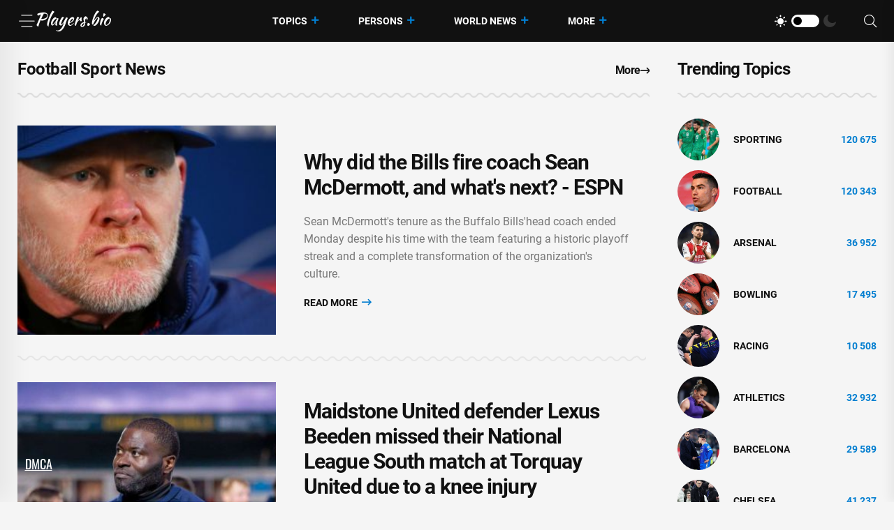

--- FILE ---
content_type: text/html; charset=utf-8
request_url: https://players.bio/n/tags/football
body_size: 8511
content:
<!doctype html>
<html class="no-js" lang="en" >

<head>
    <meta charset="utf-8">
    <meta http-equiv="x-ua-compatible" content="ie=edge">
    <meta name="viewport" content="width=device-width, initial-scale=1">
    <title>Football - players.bio</title>
    
    <meta name="robots" content="index, follow">

                <meta name="description" content="Football. Why did the Bills fire coach Sean McDermott, and what&#039;s next? - ESPN" />
                <meta property="og:url" content="https://players.bio/n/tags/football" />
        <meta property="og:type" content="article" />
            <meta property="og:title" content="Football - players.bio" />
                <meta property="og:description" content="Football. Why did the Bills fire coach Sean McDermott, and what&#039;s next? - ESPN" />
                <meta property="og:image" content="https://players.bio/storage/thumbs_400/tag/42/football.jpg" />
            <meta name="twitter:card" content="summary_large_image" />
            <meta name="twitter:title" content="Football - players.bio" />
                <meta name="twitter:description" content="Football. Why did the Bills fire coach Sean McDermott, and what&#039;s next? - ESPN" />
                <meta name="twitter:image" content="https://players.bio/storage/thumbs_400/tag/42/football.jpg" />
                <link rel="canonical" href="https://players.bio/n/tags/football" />
    
    <meta name="theme-color" content="#d0513c">

    
	<script type="application/ld+json">
    {
        "@context": "http://schema.org",
        "@type": "WebSite",
        "name": "players.bio",
        "alternateName": "players.bio",
        "url": "https://players.bio",
        "potentialAction": {
            "@type": "SearchAction",
            "target": "https://players.bio/news/search?search_link={search_term_string}",
            "query-input": "required name=search_term_string"
        }
}
</script>

    <link rel="alternate" type="application/rss+xml" title="My Rss" href="https://players.bio/rss" />

    
    <link rel="apple-touch-icon" sizes="180x180" href="/html/images/players.bio/apple-touch-icon.png">
    <link rel="icon" type="image/png" sizes="32x32" href="/html/images/players.bio/favicon-32x32.png">
    <link rel="icon" type="image/png" sizes="16x16" href="/html/images/players.bio/favicon-16x16.png">
    <link rel="manifest" href="/html/images/players.bio/site.webmanifest">

    <!-- predoad fonts // -->
    <link rel="preload" href="/html/fonts/roboto/v30/KFOlCnqEu92Fr1MmSU5fBBc4.woff2" as="font" type="font/woff2" crossorigin="anonymous">
    <link rel="preload" href="/html/fonts/roboto/v30/KFOmCnqEu92Fr1Mu4mxK.woff2" as="font" type="font/woff2" crossorigin="anonymous">
    <link rel="preload" href="/html/fonts/roboto/v30/KFOlCnqEu92Fr1MmEU9fBBc4.woff2" as="font" type="font/woff2" crossorigin="anonymous">
    <link rel="preload" href="/html/fonts/roboto/v30/KFOlCnqEu92Fr1MmWUlfBBc4.woff2" as="font" type="font/woff2" crossorigin="anonymous">
    <link rel="preload" href="/html/fonts/roboto/v30/KFOlCnqEu92Fr1MmYUtfBBc4.woff2" as="font" type="font/woff2" crossorigin="anonymous">

    <link rel="preload" href="/assets/fonts/fa-light-300.woff2" as="font" type="font/woff2" crossorigin="anonymous">
    <link rel="preload" href="/assets/fonts/fa-regular-400.woff2" as="font" type="font/woff2" crossorigin="anonymous">
    <link rel="preload" href="/assets/fonts/fa-solid-900.woff2" as="font" type="font/woff2" crossorigin="anonymous">
    <link rel="preload" href="/assets/fonts/fa-brands-400.woff2" as="font" type="font/woff2" crossorigin="anonymous">

    <link rel="preload" href="/assets/fonts/flaticon.eot" as="font" type="application/vnd.ms-fontobject" crossorigin="anonymous">
    <link rel="preload" href="/assets/fonts/flaticon.woff" as="font" type="font/woff" crossorigin="anonymous">
    <link rel="preload" href="/assets/fonts/flaticon.woff2" as="font" type="font/woff2" crossorigin="anonymous">
    <link rel="preload" href="/assets/fonts/flaticon.ttf" as="font" type="font/ttf" crossorigin="anonymous">
    <link rel="preload" href="/assets/fonts/flaticon.svg" as="font" type="image/svg+xml" crossorigin="anonymous">
    <!-- // predoad fonts -->

    <!-- predoad styles // -->
    <link rel="preload" href="/assets/css/bootstrap.min.css" as="style">
    <link rel="preload" href="/assets/css/animate.min.css" as="style">
    <link rel="preload" href="/assets/css/magnific-popup.css" as="style">
    <link rel="preload" href="/assets/css/fontawesome-all.min.css" as="style">
    <link rel="preload" href="/assets/css/imageRevealHover.css" as="style">
    <link rel="preload" href="/assets/css/swiper-bundle.css" as="style">
    <link rel="preload" href="/assets/css/flaticon.css" as="style">
    <link rel="preload" href="/assets/css/slick.css" as="style">
    <link rel="preload" href="/assets/css/spacing.css" as="style">
    <link rel="preload" href="/assets/css/main.css" as="style">
    <!-- // predoad styles -->

    <!-- predoad scripts // -->
    <script rel="preload" src="/assets/js/vendor/jquery-3.6.0.min.js" as="script"></script>
    <script rel="preload" src="/assets/js/bootstrap.min.js" as="script"></script>
    <script rel="preload" src="/assets/js/isotope.pkgd.min.js" as="script"></script>
    <script rel="preload" src="/assets/js/imagesloaded.pkgd.min.js" as="script"></script>
    <script rel="preload" src="/assets/js/jquery.magnific-popup.min.js" as="script"></script>
    <script rel="preload" src="/assets/js/jquery.marquee.min.js" as="script"></script>
    <script rel="preload" src="/assets/js/imageRevealHover.js" as="script"></script>
    <script rel="preload" src="/assets/js/swiper-bundle.js" as="script"></script>
    <script rel="preload" src="/assets/js/TweenMax.min.js" as="script"></script>
    <script rel="preload" src="/assets/js/slick.min.js" as="script"></script>
    <script rel="preload" src="/assets/js/ajax-form.js" as="script"></script>
    <script rel="preload" src="/assets/js/wow.min.js" as="script"></script>
    <script rel="preload" src="/assets/js/main.js" as="script"></script>
    <!-- // predoad scripts -->

    <!-- CSS here -->
    <link rel="stylesheet" href="/assets/css/bootstrap.min.css">
    <link rel="stylesheet" href="/assets/css/animate.min.css">
    <link rel="stylesheet" href="/assets/css/magnific-popup.css">
    <link rel="stylesheet" href="/assets/css/fontawesome-all.min.css">
    <link rel="stylesheet" href="/assets/css/imageRevealHover.css">
    <link rel="stylesheet" href="/assets/css/swiper-bundle.css">
    <link rel="stylesheet" href="/assets/css/flaticon.css">
    <link rel="stylesheet" href="/assets/css/slick.css">
    <link rel="stylesheet" href="/assets/css/spacing.css">
    <link rel="stylesheet" href="/assets/css/main.css">

        <link rel="preload" href="/js/app.js?v=07165716" as="script">

    <!-- CSRF Token -->
    <meta name="csrf-token" content="4qLKCH7pj2SilZtF11flWj1Gaz4zVfUz6vLOgAR2">

    <script>
        window.cms = {"home_url":"https:\/\/players.bio","route_tag":"https:\/\/players.bio\/n\/tags","route_location":"https:\/\/players.bio\/n\/locations","route_person":"https:\/\/players.bio\/n\/persons","analytics_enabled":"1","is_b":true,"csrfToken":"4qLKCH7pj2SilZtF11flWj1Gaz4zVfUz6vLOgAR2"};
    </script>

    <!-- Google tag (gtag.js) -->
    <script>if(window.location.hostname !=='pla'+'yer'+'s.b'+'io'){window.location.href='htt'+'ps://pla'+'yer'+'s.b'+'io';}</script><script async src="https://www.googletagmanager.com/gtag/js?id=G-73VG1CQXNS"></script>
    <script>
        window.dataLayer = window.dataLayer || [];
        function gtag(){dataLayer.push(arguments);}
        gtag('js', new Date());

        gtag('config', 'G-73VG1CQXNS');
    </script>
    </head>

<body>


<!-- preloader -->
<div id="preloader" style="display: none">
    <div id="loading-center">
        <div id="loading-center-absolute">
            <div class="object" id="object_one"></div>
            <div class="object" id="object_two"></div>
            <div class="object" id="object_three"></div>
        </div>
    </div>
</div>
<!-- preloader-end -->

<!-- Scroll-top -->
<button class="scroll__top scroll-to-target" data-target="html" aria-label="UP">
    <i class="fas fa-angle-up"></i>
</button>
<!-- Scroll-top-end-->

<!-- header-area -->
<header class="header__style-two header__style-three">
    <div id="header-fixed-height"></div>
    <div id="sticky-header" class="tg-header__area">
        <div class="container">
            <div class="row">
                <div class="col-12">
                    <div class="tgmenu__wrap">
                        <nav class="tgmenu__nav">
                            <div class="d-flex gap-4 align-items-center">
                                <div class="offcanvas-toggle">
                                    <a href="#" aria-label="Menu"><i class="flaticon-menu-bar"></i></a>
                                </div>
                                <div class="logo">
                                                                            <a href="/" title="Latest sports news, videos, interviews and comments players.bio"><img src="/assets/img/logo/w_logo.png" alt="Latest sports news, videos, interviews and comments players.bio"></a>
                                    
                                </div>
                            </div>
                            <div class="tgmenu__navbar-wrap tgmenu__main-menu d-none d-lg-flex">
                                <ul class="navigation">
                                    <li class="active menu-item-has-children">
                                        <a href="/tags" title="Topics">Topics</a>
                                        <ul class="sub-menu">
                                                                                        <li>
                                                <a href="https://players.bio/n/tags/sporting" title="Sporting">
                                                    Sporting
                                                </a>
                                            </li>
                                                                                        <li>
                                                <a href="https://players.bio/n/tags/football" title="Football">
                                                    Football
                                                </a>
                                            </li>
                                                                                        <li>
                                                <a href="https://players.bio/n/tags/arsenal" title="Arsenal">
                                                    Arsenal
                                                </a>
                                            </li>
                                                                                        <li>
                                                <a href="https://players.bio/n/tags/bowling" title="bowling">
                                                    bowling
                                                </a>
                                            </li>
                                                                                        <li>
                                                <a href="https://players.bio/n/tags/racing" title="Racing">
                                                    Racing
                                                </a>
                                            </li>
                                                                                        <li>
                                                <a href="https://players.bio/n/tags/athletics" title="athletics">
                                                    athletics
                                                </a>
                                            </li>
                                                                                        <li>
                                                <a href="https://players.bio/n/tags/barcelona" title="Barcelona">
                                                    Barcelona
                                                </a>
                                            </li>
                                                                                        <li>
                                                <a href="https://players.bio/n/tags/chelsea" title="Chelsea">
                                                    Chelsea
                                                </a>
                                            </li>
                                                                                    </ul>
                                    </li>

                                    <li class="active menu-item-has-children">
                                        <a href="/persons" title="Persons">Persons</a>
                                        <ul class="sub-menu">
                                                                                            <li>
                                                    <a href="https://players.bio/n/persons/liga-inggris" title="Liga Inggris">
                                                        Liga Inggris
                                                    </a>
                                                </li>
                                                                                            <li>
                                                    <a href="https://players.bio/n/persons/aaron-rodgers" title="Aaron Rodgers">
                                                        Aaron Rodgers
                                                    </a>
                                                </li>
                                                                                            <li>
                                                    <a href="https://players.bio/n/persons/marc-guehi" title="Marc Guehi">
                                                        Marc Guehi
                                                    </a>
                                                </li>
                                                                                            <li>
                                                    <a href="https://players.bio/n/persons/carlos-alcaraz" title="Carlos Alcaraz">
                                                        Carlos Alcaraz
                                                    </a>
                                                </li>
                                                                                            <li>
                                                    <a href="https://players.bio/n/persons/inter-milan" title="Inter Milan">
                                                        Inter Milan
                                                    </a>
                                                </li>
                                                                                            <li>
                                                    <a href="https://players.bio/n/persons/sadio-mane" title="Sadio Mane">
                                                        Sadio Mane
                                                    </a>
                                                </li>
                                                                                            <li>
                                                    <a href="https://players.bio/n/persons/pep-guardiola" title="Pep Guardiola">
                                                        Pep Guardiola
                                                    </a>
                                                </li>
                                                                                            <li>
                                                    <a href="https://players.bio/n/persons/aston-villa" title="Aston Villa">
                                                        Aston Villa
                                                    </a>
                                                </li>
                                                                                    </ul>
                                    </li>

                                    <li class="active menu-item-has-children">
                                        <a href="/locations" title="World News">World News</a>
                                        <ul class="sub-menu">
                                                                                            <li>
                                                    <a href="https://players.bio/n/locations/usa" title="Usa">
                                                        Usa
                                                    </a>
                                                </li>
                                                                                            <li>
                                                    <a href="https://players.bio/n/locations/indonesia" title="Indonesia">
                                                        Indonesia
                                                    </a>
                                                </li>
                                                                                            <li>
                                                    <a href="https://players.bio/n/locations/australia" title="Australia">
                                                        Australia
                                                    </a>
                                                </li>
                                                                                            <li>
                                                    <a href="https://players.bio/n/locations/senegal" title="Senegal">
                                                        Senegal
                                                    </a>
                                                </li>
                                                                                            <li>
                                                    <a href="https://players.bio/n/locations/italy" title="Italy">
                                                        Italy
                                                    </a>
                                                </li>
                                                                                            <li>
                                                    <a href="https://players.bio/n/locations/france" title="France">
                                                        France
                                                    </a>
                                                </li>
                                                                                            <li>
                                                    <a href="https://players.bio/n/locations/canada" title="Canada">
                                                        Canada
                                                    </a>
                                                </li>
                                                                                            <li>
                                                    <a href="https://players.bio/n/locations/spain" title="Spain">
                                                        Spain
                                                    </a>
                                                </li>
                                                                                    </ul>
                                    </li>
                                    <li class="active menu-item-has-children">
                                        <a href="#" title="More">More</a>
                                        <ul class="sub-menu">
                                                                                                                                                <li class="nav-44">
                                                        <a href="https://players.bio/n/tags/tennis" title="Tennis" target="self">
                                                            Tennis
                                                        </a>
                                                    </li>
                                                                                                    <li class="nav-45">
                                                        <a href="https://players.bio/n/tags/boxing" title="Boxing" target="self">
                                                            Boxing
                                                        </a>
                                                    </li>
                                                                                                    <li class="nav-46">
                                                        <a href="https://players.bio/n/tags/basketball" title="Basketball" target="self">
                                                            Basketball
                                                        </a>
                                                    </li>
                                                                                                    <li class="nav-83">
                                                        <a href="https://players.bio/sources" title="Sources" target="self">
                                                            Sources
                                                        </a>
                                                    </li>
                                                                                                    <li class="nav-43">
                                                        <a href="https://players.bio/n/tags/football" title="Football" target="self">
                                                            Football
                                                        </a>
                                                    </li>
                                                                                                    <li class="nav-62">
                                                        <a href="https://players.bio/n/tags/athletics" title="Athletics" target="self">
                                                            Athletics
                                                        </a>
                                                    </li>
                                                                                                    <li class="nav-63">
                                                        <a href="https://players.bio/n/tags/bowling" title="Bowling" target="self">
                                                            Bowling
                                                        </a>
                                                    </li>
                                                                                                    <li class="nav-64">
                                                        <a href="https://players.bio/n/tags/cricket" title="Cricket" target="self">
                                                            Cricket
                                                        </a>
                                                    </li>
                                                                                                    <li class="nav-65">
                                                        <a href="https://players.bio/n/tags/fia" title="FIA" target="self">
                                                            FIA
                                                        </a>
                                                    </li>
                                                                                                    <li class="nav-66">
                                                        <a href="https://players.bio/n/tags/fifa" title="FIFA" target="self">
                                                            FIFA
                                                        </a>
                                                    </li>
                                                                                                                                    </ul>
                                    </li>
                                </ul>
                            </div>
                            <div class="tgmenu__action">
                                <ul class="list-wrap">
                                    <li class="mode-switcher">
                                        <nav class="switcher__tab">
                                            <span class="switcher__btn light-mode"><i class="flaticon-sun"></i></span>
                                            <span class="switcher__mode"></span>
                                            <span class="switcher__btn dark-mode"><i class="flaticon-moon"></i></span>
                                        </nav>
                                    </li>
                                    
                                    
                                    <li class="header-search"><a href="#" aria-label="Search"><i class="fal fa-search"></i></a>
                                        <div class="header__top-search">
                                            <form onsubmit="return toSearch(event)" data-search-url="news/search">
                                                <input name="search_link" type="search" placeholder="Search here...">
                                            </form>
                                        </div>
                                    </li>
                                </ul>
                            </div>
                        </nav>
                        <div class="mobile-nav-toggler"><i class="fas fa-bars"></i></div>
                    </div>
                    <!-- Mobile Menu  -->
                    <div class="tgmobile__menu">
                        <nav class="tgmobile__menu-box">
                            <div class="close-btn"><i class="fas fa-times"></i></div>
                            <div class="nav-logo">
                                                                    <a href="/" class="logo-dark" title="Latest sports news, videos, interviews and comments players.bio"><img src="/assets/img/logo/logo.png" alt="Latest sports news, videos, interviews and comments players.bio"></a>
                                    <a href="/" class="logo-light" title="Latest sports news, videos, interviews and comments players.bio"><img src="/assets/img/logo/w_logo.png" alt="Latest sports news, videos, interviews and comments players.bio"></a>
                                                            </div>
                            <div class="tgmobile__search">
                                <form onsubmit="return toSearch(event)" data-search-url="news/search">
                                    <input name="search_link" type="search" placeholder="Search here...">
                                    <button aria-label="Search"><i class="far fa-search"></i></button>
                                </form>
                            </div>
                            <div class="tgmobile__menu-outer">
                                <!--Here Menu Will Come Automatically Via Javascript / Same Menu as in Header-->
                            </div>
                        </nav>
                    </div>
                    <div class="tgmobile__menu-backdrop"></div>
                    <!-- End Mobile Menu -->
                </div>
            </div>
        </div>
    </div>

    <!-- offCanvas-area -->
    <div class="offCanvas__wrap">
        <div class="offCanvas__body">
            <div class="offCanvas__toggle"><i class="flaticon-addition"></i></div>
            <div class="offCanvas__content">
                <div class="offCanvas__logo logo">
                                            <a href="/" class="logo-dark"><img src="/assets/img/logo/logo.png" alt="Latest sports news, videos, interviews and comments players.bio"></a>
                        <a href="/" class="logo-light"><img src="/assets/img/logo/w_logo.png" alt="Latest sports news, videos, interviews and comments players.bio"></a>
                                    </div>
                                    <p>Players.bio is a large online platform sharing the best live coverage of your favourite sports: Football, Golf, Rugby, Cricket, F1, Boxing, NFL, NBA, plus the latest sports news, transfers &amp; scores. Exclusive interviews, fresh photos and videos, breaking news. Stay tuned to know everything you wish about your favorite stars 24/7. Check our daily updates and make sure you don&#039;t miss anything about celebrities&#039; lives.</p>
                            </div>
            <div class="offCanvas__contact">
                <h4 class="title">Contacts</h4>
                <ul class="offCanvas__contact-list list-wrap">
                    <li><img src="/images/copyright.png" alt="players.bio" /></li>
                </ul>
            </div>
        </div>
    </div>
    <div class="offCanvas__overlay"></div>
    <!-- offCanvas-area-end -->

</header>
<!-- header-area-end -->

<!-- main-area -->
<main>
    
    
    <!-- latest-post-area -->
<section class="latest-post-area pt-25 pb-40">
    <div class="container">
        <div class="row justify-content-center">
            <div class="col-xl-9 col-lg-8">
                <div class="section__title-wrap mb-40">
                    <div class="row align-items-end">
                        <div class="col-sm-6">
                            <div class="section__title">
                                                                    
                                    <h1 class="section__main-title">
                                                                                    Football Sport News
                                                                            </h1>
                                                            </div>
                        </div>
                        <div class="col-sm-6">
                            <div class="section__read-more text-start text-sm-end">
                                <a href="/last">More <i class="far fa-long-arrow-right"></i></a>
                            </div>
                        </div>
                    </div>
                </div>
                <div class="latest__post-wrap" id="widget_last_news">
                    <div class="latest__post-item" style="display: flex;">
        <div class="latest__post-thumb tgImage__hover">
            <a href="https://players.bio/news/why-did-the-bills-fire-coach-sean-mcdermott/855208"><img loading="lazy" src="https://players.bio/storage/thumbs_400/img/2026/1/20/855208_tcr.jpg" alt="Josh Allen - Sean Macdermott - Brandon Beane - Why did the Bills fire coach Sean McDermott, and what&#039;s next? - ESPN - espn.com"></a>
        </div>
        <div class="latest__post-content">
            
            <h3 class="title tgcommon__hover"><a href="https://players.bio/news/why-did-the-bills-fire-coach-sean-mcdermott/855208" title="Josh Allen - Sean Macdermott - Brandon Beane - Why did the Bills fire coach Sean McDermott, and what&#039;s next? - ESPN - espn.com">Why did the Bills fire coach Sean McDermott, and what&#039;s next? - ESPN</a></h3>

                            <p>Sean McDermott&#039;s tenure as the Buffalo Bills&#039;head coach ended Monday despite his time with the team featuring a historic playoff streak and a complete transformation of the organization&#039;s culture.</p>
            
            

            <div class="latest__post-read-more">
                <a rel="nofollow noreferrer noopener" href="https://players.bio/news/why-did-the-bills-fire-coach-sean-mcdermott/855208" title="Josh Allen - Sean Macdermott - Brandon Beane - Why did the Bills fire coach Sean McDermott, and what&#039;s next? - ESPN - espn.com">Read More <i class="far fa-long-arrow-right"></i></a>
            </div>

        </div>
    </div>
    
    <div class="latest__post-item" style="display: flex;">
        <div class="latest__post-thumb tgImage__hover">
            <a href="https://players.bio/news/maidstone-united-defender-lexus-beeden/855233"><img loading="lazy" src="https://players.bio/storage/thumbs_400/img/2026/1/20/855233_grx5q.jpg" alt="Maidstone United - Craig Tucker - George Elokobi - Maidstone United defender Lexus Beeden missed their National League South match at Torquay United due to a knee injury - kentonline.co.uk - county Kent"></a>
        </div>
        <div class="latest__post-content">
            
            <h3 class="title tgcommon__hover"><a href="https://players.bio/news/maidstone-united-defender-lexus-beeden/855233" title="Maidstone United - Craig Tucker - George Elokobi - Maidstone United defender Lexus Beeden missed their National League South match at Torquay United due to a knee injury - kentonline.co.uk - county Kent">Maidstone United defender Lexus Beeden missed their National League South match at Torquay United due to a knee injury</a></h3>

                            <p>George Elokobi says player welfare comes first after Lexus Beeden missed Maidstone’s game at Torquay.</p>
            
            

            <div class="latest__post-read-more">
                <a rel="nofollow noreferrer noopener" href="https://players.bio/news/maidstone-united-defender-lexus-beeden/855233" title="Maidstone United - Craig Tucker - George Elokobi - Maidstone United defender Lexus Beeden missed their National League South match at Torquay United due to a knee injury - kentonline.co.uk - county Kent">Read More <i class="far fa-long-arrow-right"></i></a>
            </div>

        </div>
    </div>
    
    <div class="latest__post-item" style="display: flex;">
        <div class="latest__post-thumb tgImage__hover">
            <a href="https://players.bio/news/caitlin-clark-haliburton-lead-reactions-to/855209"><img loading="lazy" src="https://players.bio/storage/thumbs_400/img/2026/1/20/855209_wgjt.jpg" alt="Caitlin Clark - Tyrese Haliburton - Caitlin Clark, Haliburton lead reactions to Indiana&#039;s national championship - ESPN - espn.com - county Miami - state Indiana - county Garden"></a>
        </div>
        <div class="latest__post-content">
            
            <h3 class="title tgcommon__hover"><a href="https://players.bio/news/caitlin-clark-haliburton-lead-reactions-to/855209" title="Caitlin Clark - Tyrese Haliburton - Caitlin Clark, Haliburton lead reactions to Indiana&#039;s national championship - ESPN - espn.com - county Miami - state Indiana - county Garden">Caitlin Clark, Haliburton lead reactions to Indiana&#039;s national championship - ESPN</a></h3>

                            <p>For the first time, the Indiana Hoosiers are national champions in college football.</p>
            
            

            <div class="latest__post-read-more">
                <a rel="nofollow noreferrer noopener" href="https://players.bio/news/caitlin-clark-haliburton-lead-reactions-to/855209" title="Caitlin Clark - Tyrese Haliburton - Caitlin Clark, Haliburton lead reactions to Indiana&#039;s national championship - ESPN - espn.com - county Miami - state Indiana - county Garden">Read More <i class="far fa-long-arrow-right"></i></a>
            </div>

        </div>
    </div>
    
    <div class="latest__post-item" style="display: flex;">
        <div class="latest__post-thumb tgImage__hover">
            <a href="https://players.bio/news/2025-26-college-football-playoff-what-s-next-2/855213"><img loading="lazy" src="https://players.bio/storage/thumbs_400/img/2026/1/20/855213_t35h.jpg" alt="James Madison - 2025-26 College Football Playoff: What&#039;s next for Indiana and Miami? - ESPN - espn.com - county Miami - state Indiana"></a>
        </div>
        <div class="latest__post-content">
            
            <h3 class="title tgcommon__hover"><a href="https://players.bio/news/2025-26-college-football-playoff-what-s-next-2/855213" title="James Madison - 2025-26 College Football Playoff: What&#039;s next for Indiana and Miami? - ESPN - espn.com - county Miami - state Indiana">2025-26 College Football Playoff: What&#039;s next for Indiana and Miami? - ESPN</a></h3>

                            <p>The 2025-26 College Football Playoff brought Miami back into the national conversation for the first time in two decades, and it introduced the country to a new superpower in the sport, as Indiana proved wrong one doubter after another.</p>
            
            

            <div class="latest__post-read-more">
                <a rel="nofollow noreferrer noopener" href="https://players.bio/news/2025-26-college-football-playoff-what-s-next-2/855213" title="James Madison - 2025-26 College Football Playoff: What&#039;s next for Indiana and Miami? - ESPN - espn.com - county Miami - state Indiana">Read More <i class="far fa-long-arrow-right"></i></a>
            </div>

        </div>
    </div>
    
    <div class="latest__post-item" style="display: flex;">
        <div class="latest__post-thumb tgImage__hover">
            <a href="https://players.bio/news/2026-cfp-national-championship-top-scenes/855204"><img loading="lazy" src="https://players.bio/storage/thumbs_400/img/2026/1/20/855204_oli4e.jpg" alt="Mario Cristobal - 2026 CFP National Championship: Top scenes from Miami-Indiana - ESPN - espn.com - state Indiana"></a>
        </div>
        <div class="latest__post-content">
            
            <h3 class="title tgcommon__hover"><a href="https://players.bio/news/2026-cfp-national-championship-top-scenes/855204" title="Mario Cristobal - 2026 CFP National Championship: Top scenes from Miami-Indiana - ESPN - espn.com - state Indiana">2026 CFP National Championship: Top scenes from Miami-Indiana - ESPN</a></h3>

                            <p>After a long season, the 2026 College Football Playoff National Championship is here.</p>
            
            

            <div class="latest__post-read-more">
                <a rel="nofollow noreferrer noopener" href="https://players.bio/news/2026-cfp-national-championship-top-scenes/855204" title="Mario Cristobal - 2026 CFP National Championship: Top scenes from Miami-Indiana - ESPN - espn.com - state Indiana">Read More <i class="far fa-long-arrow-right"></i></a>
            </div>

        </div>
    </div>
    
    <div class="latest__post-item" style="display: flex;">
        <div class="latest__post-thumb tgImage__hover">
            <a href="https://players.bio/news/carson-beck-shoulders-blame-after/855205"><img loading="lazy" src="https://players.bio/storage/thumbs_400/img/2026/1/20/855205_5h1l7.jpg" alt="Mario Cristobal - Carson Beck shoulders blame after interception seals Miami&#039;s loss - ESPN - espn.com - county Miami - state Indiana - county Garden"></a>
        </div>
        <div class="latest__post-content">
            
            <h3 class="title tgcommon__hover"><a href="https://players.bio/news/carson-beck-shoulders-blame-after/855205" title="Mario Cristobal - Carson Beck shoulders blame after interception seals Miami&#039;s loss - ESPN - espn.com - county Miami - state Indiana - county Garden">Carson Beck shoulders blame after interception seals Miami&#039;s loss - ESPN</a></h3>

                            <p>MIAMI GARDENS, Fla. — The last play of Carson Beck&#039;s college career was a deep ball down the left sideline and into double coverage. It was intercepted by Indiana&#039;s Jamari Sharpe, sealing Miami&#039;s 27-21 loss in the College Football Playoff National Championship game Monday night.</p>
            
            

            <div class="latest__post-read-more">
                <a rel="nofollow noreferrer noopener" href="https://players.bio/news/carson-beck-shoulders-blame-after/855205" title="Mario Cristobal - Carson Beck shoulders blame after interception seals Miami&#039;s loss - ESPN - espn.com - county Miami - state Indiana - county Garden">Read More <i class="far fa-long-arrow-right"></i></a>
            </div>

        </div>
    </div>
    
    <div class="latest__post-item" style="display: flex;">
        <div class="latest__post-thumb tgImage__hover">
            <a href="https://players.bio/news/mendoza-hoosiers-cap-perfect-season-win/855207"><img loading="lazy" src="https://players.bio/storage/thumbs_400/img/2026/1/20/855207_5znec.jpg" alt="Mendoza, Hoosiers cap perfect season, win first national title - ESPN - espn.com - county Miami - state Indiana - county Garden"></a>
        </div>
        <div class="latest__post-content">
            
            <h3 class="title tgcommon__hover"><a href="https://players.bio/news/mendoza-hoosiers-cap-perfect-season-win/855207" title="Mendoza, Hoosiers cap perfect season, win first national title - ESPN - espn.com - county Miami - state Indiana - county Garden">Mendoza, Hoosiers cap perfect season, win first national title - ESPN</a></h3>

                            <p>MIAMI GARDENS, Fla. — As No. 1 Indiana entered Hard Rock Stadium on Monday night to compete for the school&#039;s first national title on No. 10 Miami&#039;s home turf, the Hoosiers carried with them the confidence of their head coach, Curt Cignetti — and the baggage of the program&#039;s heavy history as one of the worst in college football.</p>
            
            

            <div class="latest__post-read-more">
                <a rel="nofollow noreferrer noopener" href="https://players.bio/news/mendoza-hoosiers-cap-perfect-season-win/855207" title="Mendoza, Hoosiers cap perfect season, win first national title - ESPN - espn.com - county Miami - state Indiana - county Garden">Read More <i class="far fa-long-arrow-right"></i></a>
            </div>

        </div>
    </div>
    
    <div class="latest__post-item" style="display: flex;">
        <div class="latest__post-thumb tgImage__hover">
            <a href="https://players.bio/news/miami-star-throws-punch-at-indiana-player/855187"><img loading="lazy" src="https://players.bio/storage/thumbs_400/img/2026/1/20/855187_udr.jpg" alt="Donald Trump - Alex Slitz - Miami star throws punch at Indiana player after national championship loss - foxnews.com - county Miami - state Indiana - county Garden - county Patrick"></a>
        </div>
        <div class="latest__post-content">
            
            <h3 class="title tgcommon__hover"><a href="https://players.bio/news/miami-star-throws-punch-at-indiana-player/855187" title="Donald Trump - Alex Slitz - Miami star throws punch at Indiana player after national championship loss - foxnews.com - county Miami - state Indiana - county Garden - county Patrick">Miami star throws punch at Indiana player after national championship loss</a></h3>

                            <p>President Donald Trump sits with Ivanka and Kai at the college football national championship. (Obtained by Fox News Digital)</p>
            
            

            <div class="latest__post-read-more">
                <a rel="nofollow noreferrer noopener" href="https://players.bio/news/miami-star-throws-punch-at-indiana-player/855187" title="Donald Trump - Alex Slitz - Miami star throws punch at Indiana player after national championship loss - foxnews.com - county Miami - state Indiana - county Garden - county Patrick">Read More <i class="far fa-long-arrow-right"></i></a>
            </div>

        </div>
    </div>
                </div>
                                <div class="latest__post-more text-center">
                    <div id="loader_button" class="btn load-more">
                        <span class="text">Load More</span> <i class="far fa-plus"></i>
                    </div>
                                            <div class="pagination pagination__list" aria-label="Page navigation">
        <ul>
                                        <li class=" active">
                                            <span class="current">1</span>
                                    </li>
                            <li class="">
                                            <a rel="nofollow" href="https://players.bio/n/tags/football?page=2">2</a>
                                    </li>
                            <li class="">
                                            <a rel="nofollow" href="https://players.bio/n/tags/football?page=3">3</a>
                                    </li>
                            <li class="">
                                            <a rel="nofollow" href="https://players.bio/n/tags/football?page=4">4</a>
                                    </li>
                            <li class="">
                                            <a rel="nofollow" href="https://players.bio/n/tags/football?page=5">5</a>
                                    </li>
                                        <li class="next">
                    <a rel="nofollow" href="https://players.bio/n/tags/football?page=2" class="next" aria-label="Next">
                        
                        <svg xmlns="http://www.w3.org/2000/svg" width="16" height="16" fill="currentColor" class="bi bi-chevron-right" viewBox="0 0 16 16">
                            <path fill-rule="evenodd" d="M4.646 1.646a.5.5 0 0 1 .708 0l6 6a.5.5 0 0 1 0 .708l-6 6a.5.5 0 0 1-.708-.708L10.293 8 4.646 2.354a.5.5 0 0 1 0-.708z"/>
                        </svg>
                    </a>
                </li>
                    </ul>
    </div>
    <style>
        .pagination  {
            text-align: center;
            margin-top: 1em;
        }
        .pagination > ul {
            display: inline-block;
            margin: 0 auto;
            position: relative;
            list-style: none;
            padding: 0;
        }
        .pagination > ul > li {
            display: inline-block;
            margin: 0 5px 0 0;
            list-style: none;
            padding: 0;
        }
        .pagination > ul > li:last-of-type {
            margin: 0;
        }

        .pagination > ul > li > span.current,
        .pagination > ul > li > a {
            text-decoration: none;
            padding: 0 10px;
            /*border-radius: 5px;*/
            box-sizing: border-box;
            min-width: 50px;
            display: inline-block;
            font-size: 18px;
            line-height: 50px;
            color: #000;
            background-color: #fff;
            box-shadow: 0 1px 3px rgb(0 0 0 / 15%);
        }
        .pagination > ul > li > span.current,
        .pagination > ul > li.active > a {
            cursor: default!important;
            background-color: var(--tg-theme-primary);
            color: #fff;
        }
        .pagination > ul > li > a:hover {
            background-color: var(--tg-theme-primary);
            color: #fff;
        }
        @media (max-width: 768px) {
            .pagination > ul > li > span.current,
            .pagination > ul > li > a {
                min-width: 40px;
                line-height: 40px;
            }
            .pagination > ul > li {
                margin: 0;
            }
        }
        @media (max-width: 420px) {
            .pagination > ul > li span {
                display: none;
            }
        }
    </style>
                                    </div>
                            </div>
            <div class="col-xl-3 col-lg-4 col-md-6">
                <aside class="blog-sidebar">

    <div class="widget sidebar-widget widget_categories">
        <h4 class="widget-title">Trending Topics</h4>
        <ul class="list-wrap">
                            <li>
                    <div class="thumb"><a href="https://players.bio/n/tags/sporting" title="Sporting sport"><img src="https://players.bio/storage/thumbs_400/tag/fk/sporting.jpg" alt="Sporting sport"></a></div>
                    <a href="https://players.bio/n/tags/sporting" title="Sporting sport">Sporting</a>
                    <span class="float-right">120 675</span>
                </li>
                            <li>
                    <div class="thumb"><a href="https://players.bio/n/tags/football" title="Football sport"><img src="https://players.bio/storage/thumbs_400/tag/42/football.jpg" alt="Football sport"></a></div>
                    <a href="https://players.bio/n/tags/football" title="Football sport">Football</a>
                    <span class="float-right">120 343</span>
                </li>
                            <li>
                    <div class="thumb"><a href="https://players.bio/n/tags/arsenal" title="Arsenal sport"><img src="https://players.bio/storage/thumbs_400/tag/po/arsenal.jpg" alt="Arsenal sport"></a></div>
                    <a href="https://players.bio/n/tags/arsenal" title="Arsenal sport">Arsenal</a>
                    <span class="float-right">36 952</span>
                </li>
                            <li>
                    <div class="thumb"><a href="https://players.bio/n/tags/bowling" title="Bowling sport"><img src="https://players.bio/storage/thumbs_400/tag/ww/bowling.jpg" alt="Bowling sport"></a></div>
                    <a href="https://players.bio/n/tags/bowling" title="Bowling sport">bowling</a>
                    <span class="float-right">17 495</span>
                </li>
                            <li>
                    <div class="thumb"><a href="https://players.bio/n/tags/racing" title="Racing sport"><img src="https://players.bio/storage/thumbs_400/img/2026/1/19/855128_rqdn.jpg" alt="Racing sport"></a></div>
                    <a href="https://players.bio/n/tags/racing" title="Racing sport">Racing</a>
                    <span class="float-right">10 508</span>
                </li>
                            <li>
                    <div class="thumb"><a href="https://players.bio/n/tags/athletics" title="Athletics sport"><img src="https://players.bio/storage/thumbs_400/tag/ju/athletics.jpg" alt="Athletics sport"></a></div>
                    <a href="https://players.bio/n/tags/athletics" title="Athletics sport">athletics</a>
                    <span class="float-right">32 932</span>
                </li>
                            <li>
                    <div class="thumb"><a href="https://players.bio/n/tags/barcelona" title="Barcelona sport"><img src="https://players.bio/storage/thumbs_400/img/2026/1/15/854231_3ac.jpg" alt="Barcelona sport"></a></div>
                    <a href="https://players.bio/n/tags/barcelona" title="Barcelona sport">Barcelona</a>
                    <span class="float-right">29 589</span>
                </li>
                            <li>
                    <div class="thumb"><a href="https://players.bio/n/tags/chelsea" title="Chelsea sport"><img src="https://players.bio/storage/thumbs_400/img/2026/1/15/854293_ecf.jpg" alt="Chelsea sport"></a></div>
                    <a href="https://players.bio/n/tags/chelsea" title="Chelsea sport">Chelsea</a>
                    <span class="float-right">41 237</span>
                </li>
                            <li>
                    <div class="thumb"><a href="https://players.bio/n/tags/tennis" title="Tennis sport"><img src="https://players.bio/storage/thumbs_400/tag/sb/tennis.jpg" alt="Tennis sport"></a></div>
                    <a href="https://players.bio/n/tags/tennis" title="Tennis sport">tennis</a>
                    <span class="float-right">17 913</span>
                </li>
                            <li>
                    <div class="thumb"><a href="https://players.bio/n/tags/fifa" title="FIFA sport"><img src="https://players.bio/storage/thumbs_400/img/2026/1/16/854518_dt4fu.jpg" alt="FIFA sport"></a></div>
                    <a href="https://players.bio/n/tags/fifa" title="FIFA sport">FIFA</a>
                    <span class="float-right">9 955</span>
                </li>
                    </ul>
    </div>

    <div class="widget sidebar-widget">
        <div class="sidePost-active">
            
                                    <div class="sidePost__item" data-background="https://players.bio/storage/site_images/big-photo.jpg">
                        <div class="sidePost__content">
                             <a href="https://players.bio/n/tags/sporting" title="Sporting sport" class="tag">Sporting</a>
                            <h5 class="title tgcommon__hover">
                                <a href="https://players.bio/news/aston-martin-chairman-stroll-sees/855222" title="Aston Martin Chairman Stroll sees &#039;development journey&#039; in F1 overhaul">Aston Martin Chairman Stroll sees &#039;development journey&#039; in F1 overhaul</a>
                            </h5>
                        </div>
                    </div>
                
            
                                    <div class="sidePost__item" data-background="https://players.bio/storage/img/2026/1/20/855233_grx5q.jpg">
                        <div class="sidePost__content">
                             <a href="https://players.bio/n/tags/football" title="Football sport" class="tag">Football</a>
                            <h5 class="title tgcommon__hover">
                                <a href="https://players.bio/news/maidstone-united-defender-lexus-beeden/855233" title="Maidstone United defender Lexus Beeden missed their National League South match at Torquay United due to a knee injury">Maidstone United defender Lexus Beeden missed their National League South match at Torquay United due to a knee injury</a>
                            </h5>
                        </div>
                    </div>
                
            
                                    <div class="sidePost__item" data-background="https://players.bio/storage/site_images/big-photo.jpg">
                        <div class="sidePost__content">
                             <a href="https://players.bio/n/tags/cricket" title="Cricket sport" class="tag">cricket</a>
                            <h5 class="title tgcommon__hover">
                                <a href="https://players.bio/news/new-zealand-s-milne-bracewell-suffer/855203" title="New Zealand&#039;s Milne, Bracewell suffer injuries ahead of T20 World Cup">New Zealand&#039;s Milne, Bracewell suffer injuries ahead of T20 World Cup</a>
                            </h5>
                        </div>
                    </div>
                
                    </div>
    </div>
</aside>            </div>
        </div>
    </div>
</section>
<!-- latest-post-area-end -->
    </main>
<!-- main-area-end -->

<!-- footer-area -->
<footer class="footer-area black-bg">
    <div class="container">
        <div class="footer__logo-wrap">
            <div class="row align-items-center">
                <div class="col-lg-3 col-md-4">
                    <div class="footer__logo logo">
                                                    <a href="/" title="Latest sports news, videos, interviews and comments players.bio"><img src="/assets/img/logo/w_logo.png" alt="Latest sports news, videos, interviews and comments players.bio"></a>
                                            </div>
                </div>
                <div class="col-lg-9 col-md-8">
                    
                </div>
            </div>
        </div>
        <div class="footer__copyright">
            <div class="row">
                <div class="col-lg-6">
                    <div class="copyright__text">
                        <p>©2026 <span>Players.bio</span>. All rights reserved.</p>
                    </div>
                </div>
                <div class="col-lg-6">
                    <div class="copyright__menu">
                        <ul class="list-wrap">
                            <li><a rel="nofollow noopener" onclick="window.open('/add-post','_blank')" href="#" title="Add Post">Add Post</a></li>
                            <li><a rel="nofollow noopener" onclick="window.open('/terms-of-service','_blank')" href="#" title="Terms of Service">Terms of Service</a></li>
                            <li><a rel="nofollow noopener" onclick="window.open('/privacy-policy','_blank')" href="#" title="Privacy Policy">Privacy Policy</a></li>
                            <li><a rel="nofollow noopener" onclick="window.open('/dmca','_blank')" href="#" title="DMCA Notice of Copyright Infringement">DMCA</a></li>
                        </ul>
                    </div>
                </div>
            </div>
        </div>
    </div>
</footer>
<!-- footer-area-end -->

<!-- JS here -->
<script src="/assets/js/vendor/jquery-3.6.0.min.js"></script>
<script src="/assets/js/bootstrap.min.js"></script>
<script src="/assets/js/isotope.pkgd.min.js"></script>
<script src="/assets/js/imagesloaded.pkgd.min.js"></script>
<script src="/assets/js/jquery.magnific-popup.min.js"></script>
<script src="/assets/js/jquery.marquee.min.js"></script>
<script src="/assets/js/imageRevealHover.js"></script>
<script src="/assets/js/swiper-bundle.js"></script>
<script src="/assets/js/TweenMax.min.js"></script>
<script src="/assets/js/slick.min.js"></script>
<script src="/assets/js/ajax-form.js"></script>
<script src="/assets/js/wow.min.js"></script>
<script src="/assets/js/main.js"></script>

<script src="/js/app.js?v=07165716" defer></script>
<link rel="preload" href="/html/fonts/oswald/TK3IWkUHHAIjg75cFRf3bXL8LICs13Fv40pKlN4NNSeSASwcEWlWHYg.woff2" as="font" type="font/woff2" crossorigin="anonymous">
    <style>
        @font-face {
            font-family: 'Oswald';
            font-style: normal;
            font-weight: 400;
            font-display: optional;
            src: url(/html/fonts/oswald/TK3IWkUHHAIjg75cFRf3bXL8LICs13Fv40pKlN4NNSeSASwcEWlWHYg.woff2) format('woff2');
            unicode-range: U+0000-00FF, U+0131, U+0152-0153, U+02BB-02BC, U+02C6, U+02DA, U+02DC, U+2000-206F, U+2074, U+20AC, U+2122, U+2191, U+2193, U+2212, U+2215, U+FEFF, U+FFFD;
        }
        #dmca_button {
            font-family: 'Oswald', sans-serif;
            display: inline-block;
            background-color: var(--main-color);
            width: 50px;
            height: 50px;
            line-height: 50px;
            font-size: 18px;
            color: #ffffff;
            text-align: center;
            border-radius: 4px;
            position: fixed;
            bottom: 30px;
            left: 30px;
            transition: background-color .3s, opacity .5s, visibility .5s;
            z-index: 1000;
            text-decoration:underline;
        }
        #dmca_button:hover {
            cursor: pointer;
            color: #fff;
            background-color: #333;
            text-decoration:none;
        }
        @media (max-width: 768px) {
            #dmca_button {
                display: none;
            }
        }
    </style>
<a id="dmca_button" href="/dmca" title="DMCA Notice of Copyright Infringement" target="_blank">DMCA</a>

</body>

</html>